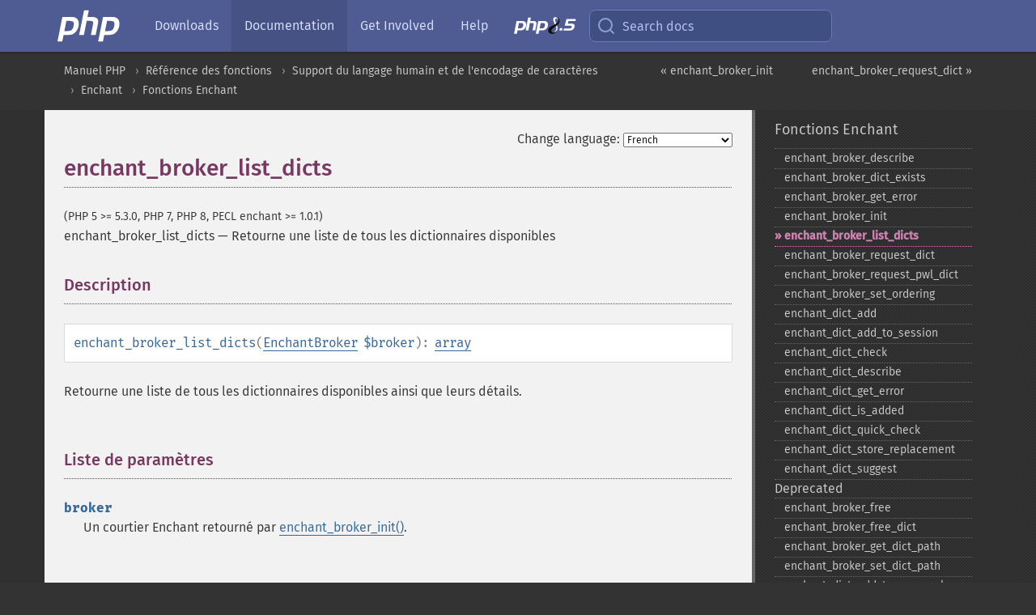

--- FILE ---
content_type: text/html; charset=utf-8
request_url: https://www.php.net/manual/fr/function.enchant-broker-list-dicts.php
body_size: 7954
content:
<!DOCTYPE html>
<html xmlns="http://www.w3.org/1999/xhtml" lang="fr">
<head>

  <meta charset="utf-8">
  <meta name="viewport" content="width=device-width, initial-scale=1.0">

     <base href="https://www.php.net/manual/fr/function.enchant-broker-list-dicts.php">
  
  <title>PHP: enchant_broker_list_dicts - Manual</title>

      <link rel="stylesheet" type="text/css" href="/cached.php?t=1756715876&amp;f=/fonts/Fira/fira.css" media="screen">
      <link rel="stylesheet" type="text/css" href="/cached.php?t=1756715876&amp;f=/fonts/Font-Awesome/css/fontello.css" media="screen">
      <link rel="stylesheet" type="text/css" href="/cached.php?t=1763585401&amp;f=/styles/theme-base.css" media="screen">
      <link rel="stylesheet" type="text/css" href="/cached.php?t=1763575802&amp;f=/styles/theme-medium.css" media="screen">
  
 <link rel="icon" type="image/svg+xml" sizes="any" href="https://www.php.net/favicon.svg?v=2">
 <link rel="icon" type="image/png" sizes="196x196" href="https://www.php.net/favicon-196x196.png?v=2">
 <link rel="icon" type="image/png" sizes="32x32" href="https://www.php.net/favicon-32x32.png?v=2">
 <link rel="icon" type="image/png" sizes="16x16" href="https://www.php.net/favicon-16x16.png?v=2">
 <link rel="shortcut icon" href="https://www.php.net/favicon.ico?v=2">

 <link rel="search" type="application/opensearchdescription+xml" href="https://www.php.net/phpnetimprovedsearch.src" title="Add PHP.net search">
 <link rel="alternate" type="application/atom+xml" href="https://www.php.net/releases/feed.php" title="PHP Release feed">
 <link rel="alternate" type="application/atom+xml" href="https://www.php.net/feed.atom" title="PHP: Hypertext Preprocessor">

 <link rel="canonical" href="https://www.php.net/manual/fr/function.enchant-broker-list-dicts.php">
 <link rel="shorturl" href="https://www.php.net/enchant-broker-list-dicts">
 <link rel="alternate" href="https://www.php.net/enchant-broker-list-dicts" hreflang="x-default">

 <link rel="contents" href="https://www.php.net/manual/fr/index.php">
 <link rel="index" href="https://www.php.net/manual/fr/ref.enchant.php">
 <link rel="prev" href="https://www.php.net/manual/fr/function.enchant-broker-init.php">
 <link rel="next" href="https://www.php.net/manual/fr/function.enchant-broker-request-dict.php">

 <link rel="alternate" href="https://www.php.net/manual/en/function.enchant-broker-list-dicts.php" hreflang="en">
 <link rel="alternate" href="https://www.php.net/manual/de/function.enchant-broker-list-dicts.php" hreflang="de">
 <link rel="alternate" href="https://www.php.net/manual/es/function.enchant-broker-list-dicts.php" hreflang="es">
 <link rel="alternate" href="https://www.php.net/manual/fr/function.enchant-broker-list-dicts.php" hreflang="fr">
 <link rel="alternate" href="https://www.php.net/manual/it/function.enchant-broker-list-dicts.php" hreflang="it">
 <link rel="alternate" href="https://www.php.net/manual/ja/function.enchant-broker-list-dicts.php" hreflang="ja">
 <link rel="alternate" href="https://www.php.net/manual/pt_BR/function.enchant-broker-list-dicts.php" hreflang="pt_BR">
 <link rel="alternate" href="https://www.php.net/manual/ru/function.enchant-broker-list-dicts.php" hreflang="ru">
 <link rel="alternate" href="https://www.php.net/manual/tr/function.enchant-broker-list-dicts.php" hreflang="tr">
 <link rel="alternate" href="https://www.php.net/manual/uk/function.enchant-broker-list-dicts.php" hreflang="uk">
 <link rel="alternate" href="https://www.php.net/manual/zh/function.enchant-broker-list-dicts.php" hreflang="zh">

<link rel="stylesheet" type="text/css" href="/cached.php?t=1756715876&amp;f=/fonts/Fira/fira.css" media="screen">
<link rel="stylesheet" type="text/css" href="/cached.php?t=1756715876&amp;f=/fonts/Font-Awesome/css/fontello.css" media="screen">
<link rel="stylesheet" type="text/css" href="/cached.php?t=1763585401&amp;f=/styles/theme-base.css" media="screen">
<link rel="stylesheet" type="text/css" href="/cached.php?t=1763575802&amp;f=/styles/theme-medium.css" media="screen">


 <base href="https://www.php.net/manual/fr/function.enchant-broker-list-dicts.php">

<meta name="Description" content="Retourne une liste de tous les dictionnaires disponibles" />

<meta name="twitter:card" content="summary_large_image" />
<meta name="twitter:site" content="@official_php" />
<meta name="twitter:title" content="PHP: enchant_broker_list_dicts - Manual" />
<meta name="twitter:description" content="Retourne une liste de tous les dictionnaires disponibles" />
<meta name="twitter:creator" content="@official_php" />
<meta name="twitter:image:src" content="https://www.php.net/images/meta-image.png" />

<meta itemprop="name" content="PHP: enchant_broker_list_dicts - Manual" />
<meta itemprop="description" content="Retourne une liste de tous les dictionnaires disponibles" />
<meta itemprop="image" content="https://www.php.net/images/meta-image.png" />

<meta property="og:image" content="https://www.php.net/images/meta-image.png" />
<meta property="og:description" content="Retourne une liste de tous les dictionnaires disponibles" />

<link href="https://fosstodon.org/@php" rel="me" />
<!-- Matomo -->
<script>
    var _paq = window._paq = window._paq || [];
    /* tracker methods like "setCustomDimension" should be called before "trackPageView" */
    _paq.push(["setDoNotTrack", true]);
    _paq.push(["disableCookies"]);
    _paq.push(['trackPageView']);
    _paq.push(['enableLinkTracking']);
    (function() {
        var u="https://analytics.php.net/";
        _paq.push(['setTrackerUrl', u+'matomo.php']);
        _paq.push(['setSiteId', '1']);
        var d=document, g=d.createElement('script'), s=d.getElementsByTagName('script')[0];
        g.async=true; g.src=u+'matomo.js'; s.parentNode.insertBefore(g,s);
    })();
</script>
<!-- End Matomo Code -->
</head>
<body class="docs "><a href="/x-myracloud-5958a2bbbed300a9b9ac631223924e0b/1768366912.42" style="display:  none">update page now</a>

<nav class="navbar navbar-fixed-top">
  <div class="navbar__inner">
    <a href="/" aria-label="PHP Home" class="navbar__brand">
      <img
        src="/images/logos/php-logo-white.svg"
        aria-hidden="true"
        width="80"
        height="40"
      >
    </a>

    <div
      id="navbar__offcanvas"
      tabindex="-1"
      class="navbar__offcanvas"
      aria-label="Menu"
    >
      <button
        id="navbar__close-button"
        class="navbar__icon-item navbar_icon-item--visually-aligned navbar__close-button"
      >
        <svg xmlns="http://www.w3.org/2000/svg" width="24" viewBox="0 0 24 24" fill="currentColor"><path d="M19,6.41L17.59,5L12,10.59L6.41,5L5,6.41L10.59,12L5,17.59L6.41,19L12,13.41L17.59,19L19,17.59L13.41,12L19,6.41Z" /></svg>
      </button>

      <ul class="navbar__nav">
                            <li class="navbar__item">
              <a
                href="/downloads.php"
                                class="navbar__link  "
              >
                                  Downloads                              </a>
          </li>
                            <li class="navbar__item">
              <a
                href="/docs.php"
                aria-current="page"                class="navbar__link navbar__link--active "
              >
                                  Documentation                              </a>
          </li>
                            <li class="navbar__item">
              <a
                href="/get-involved.php"
                                class="navbar__link  "
              >
                                  Get Involved                              </a>
          </li>
                            <li class="navbar__item">
              <a
                href="/support.php"
                                class="navbar__link  "
              >
                                  Help                              </a>
          </li>
                            <li class="navbar__item">
              <a
                href="/releases/8.5/index.php"
                                class="navbar__link  navbar__release"
              >
                                  <img src="/images/php8/logo_php8_5.svg" alt="PHP 8.5">
                              </a>
          </li>
              </ul>
    </div>

    <div class="navbar__right">
        
      
      <!-- Desktop default search -->
      <form
        action="/manual-lookup.php"
        class="navbar__search-form"
      >
        <label for="navbar__search-input" aria-label="Search docs">
          <svg
  xmlns="http://www.w3.org/2000/svg"
  aria-hidden="true"
  width="24"
  viewBox="0 0 24 24"
  fill="none"
  stroke="currentColor"
  stroke-width="2"
  stroke-linecap="round"
  stroke-linejoin="round"
>
  <circle cx="11" cy="11" r="8"></circle>
  <line x1="21" y1="21" x2="16.65" y2="16.65"></line>
</svg>        </label>
        <input
          type="search"
          name="pattern"
          id="navbar__search-input"
          class="navbar__search-input"
          placeholder="Search docs"
          accesskey="s"
        >
        <input type="hidden" name="scope" value="quickref">
      </form>

      <!-- Desktop encanced search -->
      <button
        id="navbar__search-button"
        class="navbar__search-button"
        hidden
      >
        <svg
  xmlns="http://www.w3.org/2000/svg"
  aria-hidden="true"
  width="24"
  viewBox="0 0 24 24"
  fill="none"
  stroke="currentColor"
  stroke-width="2"
  stroke-linecap="round"
  stroke-linejoin="round"
>
  <circle cx="11" cy="11" r="8"></circle>
  <line x1="21" y1="21" x2="16.65" y2="16.65"></line>
</svg>        Search docs
      </button>

        
      <!-- Mobile default items -->
      <a
        id="navbar__search-link"
        href="/lookup-form.php"
        aria-label="Search docs"
        class="navbar__icon-item navbar__search-link"
      >
        <svg
  xmlns="http://www.w3.org/2000/svg"
  aria-hidden="true"
  width="24"
  viewBox="0 0 24 24"
  fill="none"
  stroke="currentColor"
  stroke-width="2"
  stroke-linecap="round"
  stroke-linejoin="round"
>
  <circle cx="11" cy="11" r="8"></circle>
  <line x1="21" y1="21" x2="16.65" y2="16.65"></line>
</svg>      </a>
      <a
        id="navbar__menu-link"
        href="/menu.php"
        aria-label="Menu"
        class="navbar__icon-item navbar_icon-item--visually-aligned navbar_menu-link"
      >
        <svg xmlns="http://www.w3.org/2000/svg"
  aria-hidden="true"
  width="24"
  viewBox="0 0 24 24"
  fill="currentColor"
>
  <path d="M3,6H21V8H3V6M3,11H21V13H3V11M3,16H21V18H3V16Z" />
</svg>      </a>

      <!-- Mobile enhanced items -->
      <button
        id="navbar__search-button-mobile"
        aria-label="Search docs"
        class="navbar__icon-item navbar__search-button-mobile"
        hidden
      >
        <svg
  xmlns="http://www.w3.org/2000/svg"
  aria-hidden="true"
  width="24"
  viewBox="0 0 24 24"
  fill="none"
  stroke="currentColor"
  stroke-width="2"
  stroke-linecap="round"
  stroke-linejoin="round"
>
  <circle cx="11" cy="11" r="8"></circle>
  <line x1="21" y1="21" x2="16.65" y2="16.65"></line>
</svg>      </button>
      <button
        id="navbar__menu-button"
        aria-label="Menu"
        class="navbar__icon-item navbar_icon-item--visually-aligned"
        hidden
      >
        <svg xmlns="http://www.w3.org/2000/svg"
  aria-hidden="true"
  width="24"
  viewBox="0 0 24 24"
  fill="currentColor"
>
  <path d="M3,6H21V8H3V6M3,11H21V13H3V11M3,16H21V18H3V16Z" />
</svg>      </button>
    </div>

    <div
      id="navbar__backdrop"
      class="navbar__backdrop"
    ></div>
  </div>

  <div id="flash-message"></div>
</nav>
<nav id="trick"><div><dl>
<dt><a href='/manual/en/getting-started.php'>Getting Started</a></dt>
	<dd><a href='/manual/en/introduction.php'>Introduction</a></dd>
	<dd><a href='/manual/en/tutorial.php'>A simple tutorial</a></dd>
<dt><a href='/manual/en/langref.php'>Language Reference</a></dt>
	<dd><a href='/manual/en/language.basic-syntax.php'>Basic syntax</a></dd>
	<dd><a href='/manual/en/language.types.php'>Types</a></dd>
	<dd><a href='/manual/en/language.variables.php'>Variables</a></dd>
	<dd><a href='/manual/en/language.constants.php'>Constants</a></dd>
	<dd><a href='/manual/en/language.expressions.php'>Expressions</a></dd>
	<dd><a href='/manual/en/language.operators.php'>Operators</a></dd>
	<dd><a href='/manual/en/language.control-structures.php'>Control Structures</a></dd>
	<dd><a href='/manual/en/language.functions.php'>Functions</a></dd>
	<dd><a href='/manual/en/language.oop5.php'>Classes and Objects</a></dd>
	<dd><a href='/manual/en/language.namespaces.php'>Namespaces</a></dd>
	<dd><a href='/manual/en/language.enumerations.php'>Enumerations</a></dd>
	<dd><a href='/manual/en/language.errors.php'>Errors</a></dd>
	<dd><a href='/manual/en/language.exceptions.php'>Exceptions</a></dd>
	<dd><a href='/manual/en/language.fibers.php'>Fibers</a></dd>
	<dd><a href='/manual/en/language.generators.php'>Generators</a></dd>
	<dd><a href='/manual/en/language.attributes.php'>Attributes</a></dd>
	<dd><a href='/manual/en/language.references.php'>References Explained</a></dd>
	<dd><a href='/manual/en/reserved.variables.php'>Predefined Variables</a></dd>
	<dd><a href='/manual/en/reserved.exceptions.php'>Predefined Exceptions</a></dd>
	<dd><a href='/manual/en/reserved.interfaces.php'>Predefined Interfaces and Classes</a></dd>
	<dd><a href='/manual/en/reserved.attributes.php'>Predefined Attributes</a></dd>
	<dd><a href='/manual/en/context.php'>Context options and parameters</a></dd>
	<dd><a href='/manual/en/wrappers.php'>Supported Protocols and Wrappers</a></dd>
</dl>
<dl>
<dt><a href='/manual/en/security.php'>Security</a></dt>
	<dd><a href='/manual/en/security.intro.php'>Introduction</a></dd>
	<dd><a href='/manual/en/security.general.php'>General considerations</a></dd>
	<dd><a href='/manual/en/security.cgi-bin.php'>Installed as CGI binary</a></dd>
	<dd><a href='/manual/en/security.apache.php'>Installed as an Apache module</a></dd>
	<dd><a href='/manual/en/security.sessions.php'>Session Security</a></dd>
	<dd><a href='/manual/en/security.filesystem.php'>Filesystem Security</a></dd>
	<dd><a href='/manual/en/security.database.php'>Database Security</a></dd>
	<dd><a href='/manual/en/security.errors.php'>Error Reporting</a></dd>
	<dd><a href='/manual/en/security.variables.php'>User Submitted Data</a></dd>
	<dd><a href='/manual/en/security.hiding.php'>Hiding PHP</a></dd>
	<dd><a href='/manual/en/security.current.php'>Keeping Current</a></dd>
<dt><a href='/manual/en/features.php'>Features</a></dt>
	<dd><a href='/manual/en/features.http-auth.php'>HTTP authentication with PHP</a></dd>
	<dd><a href='/manual/en/features.cookies.php'>Cookies</a></dd>
	<dd><a href='/manual/en/features.sessions.php'>Sessions</a></dd>
	<dd><a href='/manual/en/features.file-upload.php'>Handling file uploads</a></dd>
	<dd><a href='/manual/en/features.remote-files.php'>Using remote files</a></dd>
	<dd><a href='/manual/en/features.connection-handling.php'>Connection handling</a></dd>
	<dd><a href='/manual/en/features.persistent-connections.php'>Persistent Database Connections</a></dd>
	<dd><a href='/manual/en/features.commandline.php'>Command line usage</a></dd>
	<dd><a href='/manual/en/features.gc.php'>Garbage Collection</a></dd>
	<dd><a href='/manual/en/features.dtrace.php'>DTrace Dynamic Tracing</a></dd>
</dl>
<dl>
<dt><a href='/manual/en/funcref.php'>Function Reference</a></dt>
	<dd><a href='/manual/en/refs.basic.php.php'>Affecting PHP's Behaviour</a></dd>
	<dd><a href='/manual/en/refs.utilspec.audio.php'>Audio Formats Manipulation</a></dd>
	<dd><a href='/manual/en/refs.remote.auth.php'>Authentication Services</a></dd>
	<dd><a href='/manual/en/refs.utilspec.cmdline.php'>Command Line Specific Extensions</a></dd>
	<dd><a href='/manual/en/refs.compression.php'>Compression and Archive Extensions</a></dd>
	<dd><a href='/manual/en/refs.crypto.php'>Cryptography Extensions</a></dd>
	<dd><a href='/manual/en/refs.database.php'>Database Extensions</a></dd>
	<dd><a href='/manual/en/refs.calendar.php'>Date and Time Related Extensions</a></dd>
	<dd><a href='/manual/en/refs.fileprocess.file.php'>File System Related Extensions</a></dd>
	<dd><a href='/manual/en/refs.international.php'>Human Language and Character Encoding Support</a></dd>
	<dd><a href='/manual/en/refs.utilspec.image.php'>Image Processing and Generation</a></dd>
	<dd><a href='/manual/en/refs.remote.mail.php'>Mail Related Extensions</a></dd>
	<dd><a href='/manual/en/refs.math.php'>Mathematical Extensions</a></dd>
	<dd><a href='/manual/en/refs.utilspec.nontext.php'>Non-Text MIME Output</a></dd>
	<dd><a href='/manual/en/refs.fileprocess.process.php'>Process Control Extensions</a></dd>
	<dd><a href='/manual/en/refs.basic.other.php'>Other Basic Extensions</a></dd>
	<dd><a href='/manual/en/refs.remote.other.php'>Other Services</a></dd>
	<dd><a href='/manual/en/refs.search.php'>Search Engine Extensions</a></dd>
	<dd><a href='/manual/en/refs.utilspec.server.php'>Server Specific Extensions</a></dd>
	<dd><a href='/manual/en/refs.basic.session.php'>Session Extensions</a></dd>
	<dd><a href='/manual/en/refs.basic.text.php'>Text Processing</a></dd>
	<dd><a href='/manual/en/refs.basic.vartype.php'>Variable and Type Related Extensions</a></dd>
	<dd><a href='/manual/en/refs.webservice.php'>Web Services</a></dd>
	<dd><a href='/manual/en/refs.utilspec.windows.php'>Windows Only Extensions</a></dd>
	<dd><a href='/manual/en/refs.xml.php'>XML Manipulation</a></dd>
	<dd><a href='/manual/en/refs.ui.php'>GUI Extensions</a></dd>
</dl>
<dl>
<dt>Keyboard Shortcuts</dt><dt>?</dt>
<dd>This help</dd>
<dt>j</dt>
<dd>Next menu item</dd>
<dt>k</dt>
<dd>Previous menu item</dd>
<dt>g p</dt>
<dd>Previous man page</dd>
<dt>g n</dt>
<dd>Next man page</dd>
<dt>G</dt>
<dd>Scroll to bottom</dd>
<dt>g g</dt>
<dd>Scroll to top</dd>
<dt>g h</dt>
<dd>Goto homepage</dd>
<dt>g s</dt>
<dd>Goto search<br>(current page)</dd>
<dt>/</dt>
<dd>Focus search box</dd>
</dl></div></nav>
<div id="goto">
    <div class="search">
         <div class="text"></div>
         <div class="results"><ul></ul></div>
   </div>
</div>

  <div id="breadcrumbs" class="clearfix">
    <div id="breadcrumbs-inner">
          <div class="next">
        <a href="function.enchant-broker-request-dict.php">
          enchant_broker_request_dict &raquo;
        </a>
      </div>
              <div class="prev">
        <a href="function.enchant-broker-init.php">
          &laquo; enchant_broker_init        </a>
      </div>
          <ul>
            <li><a href='index.php'>Manuel PHP</a></li>      <li><a href='funcref.php'>R&eacute;f&eacute;rence des fonctions</a></li>      <li><a href='refs.international.php'>Support du langage humain et de l'encodage de caract&egrave;res</a></li>      <li><a href='book.enchant.php'>Enchant</a></li>      <li><a href='ref.enchant.php'>Fonctions Enchant</a></li>      </ul>
    </div>
  </div>




<div id="layout" class="clearfix">
  <section id="layout-content">
  <div class="page-tools">
    <div class="change-language">
      <form action="/manual/change.php" method="get" id="changelang" name="changelang">
        <fieldset>
          <label for="changelang-langs">Change language:</label>
          <select onchange="document.changelang.submit()" name="page" id="changelang-langs">
            <option value='en/function.enchant-broker-list-dicts.php'>English</option>
            <option value='de/function.enchant-broker-list-dicts.php'>German</option>
            <option value='es/function.enchant-broker-list-dicts.php'>Spanish</option>
            <option value='fr/function.enchant-broker-list-dicts.php' selected="selected">French</option>
            <option value='it/function.enchant-broker-list-dicts.php'>Italian</option>
            <option value='ja/function.enchant-broker-list-dicts.php'>Japanese</option>
            <option value='pt_BR/function.enchant-broker-list-dicts.php'>Brazilian Portuguese</option>
            <option value='ru/function.enchant-broker-list-dicts.php'>Russian</option>
            <option value='tr/function.enchant-broker-list-dicts.php'>Turkish</option>
            <option value='uk/function.enchant-broker-list-dicts.php'>Ukrainian</option>
            <option value='zh/function.enchant-broker-list-dicts.php'>Chinese (Simplified)</option>
            <option value='help-translate.php'>Other</option>
          </select>
        </fieldset>
      </form>
    </div>
  </div><div id="function.enchant-broker-list-dicts" class="refentry">
 <div class="refnamediv">
  <h1 class="refname">enchant_broker_list_dicts</h1>
  <p class="verinfo">(PHP 5 &gt;= 5.3.0, PHP 7, PHP 8, PECL enchant &gt;= 1.0.1)</p><p class="refpurpose"><span class="refname">enchant_broker_list_dicts</span> &mdash; <span class="dc-title">Retourne une liste de tous les dictionnaires disponibles</span></p>

 </div>
 <div class="refsect1 description" id="refsect1-function.enchant-broker-list-dicts-description">
  <h3 class="title">Description</h3>
  <div class="methodsynopsis dc-description">
   <span class="methodname"><strong>enchant_broker_list_dicts</strong></span>(<span class="methodparam"><span class="type"><a href="class.enchantbroker.php" class="type EnchantBroker">EnchantBroker</a></span> <code class="parameter">$broker</code></span>): <span class="type"><a href="language.types.array.php" class="type array">array</a></span></div>

  <p class="para rdfs-comment">
   Retourne une liste de tous les dictionnaires disponibles ainsi que leurs détails.
  </p>

 </div>

 <div class="refsect1 parameters" id="refsect1-function.enchant-broker-list-dicts-parameters">
  <h3 class="title">Liste de paramètres</h3>
  <p class="para">
   <dl>
    
     <dt><code class="parameter">broker</code></dt>
     <dd>
      <p class="para">
       Un courtier Enchant retourné par <span class="function"><a href="function.enchant-broker-init.php" class="function">enchant_broker_init()</a></span>.
      </p>
     </dd>
    
   </dl>
  </p>
 </div>


 <div class="refsect1 returnvalues" id="refsect1-function.enchant-broker-list-dicts-returnvalues">
  <h3 class="title">Valeurs de retour</h3>
  <p class="para">
   Retourne un <a href="language.types.array.php" class="link">tableau</a> des dictionnaires disponible avec leurs détails.
  </p>
 </div>


 <div class="refsect1 changelog" id="refsect1-function.enchant-broker-list-dicts-changelog">
  <h3 class="title">Historique</h3>
  <table class="doctable informaltable">
   
    <thead>
     <tr>
      <th>Version</th>
      <th>Description</th>
     </tr>

    </thead>

    <tbody class="tbody">
     <tr>
 <td>8.0.0</td>
 <td>
  <code class="parameter">broker</code> attend désormais une instance de <span class="classname"><a href="class.enchantbroker.php" class="classname">EnchantBroker</a></span> ;
  auparavant, une <span class="type"><a href="language.types.resource.php" class="type resource">resource</a></span> était attendu.
 </td>
</tr>

     <tr>
      <td>8.0.0</td>
      <td>
       Antérieur à cette version, la fonction retournait <strong><code><a href="reserved.constants.php#constant.false">false</a></code></strong> en cas d&#039;échec.
      </td>
     </tr>

    </tbody>
   
  </table>

 </div>


 <div class="refsect1 examples" id="refsect1-function.enchant-broker-list-dicts-examples">
  <h3 class="title">Exemples</h3>
  <p class="para">
   <div class="example" id="example-1">
    <p><strong>Exemple #1 Liste tous les dictionnaires disponibles pour un sponsor</strong></p>
    <div class="example-contents">
<div class="phpcode"><code><span style="color: #000000"><span style="color: #0000BB">&lt;?php<br />$r </span><span style="color: #007700">= </span><span style="color: #0000BB">enchant_broker_init</span><span style="color: #007700">();<br /></span><span style="color: #0000BB">$dicts </span><span style="color: #007700">= </span><span style="color: #0000BB">enchant_broker_list_dicts</span><span style="color: #007700">(</span><span style="color: #0000BB">$r</span><span style="color: #007700">);<br /></span><span style="color: #0000BB">print_r</span><span style="color: #007700">(</span><span style="color: #0000BB">$dicts</span><span style="color: #007700">);<br /></span><span style="color: #0000BB">?&gt;</span></span></code></div>
    </div>

    <div class="example-contents"><p>Résultat de l&#039;exemple ci-dessus est similaire à :</p></div>
    <div class="example-contents screen">
<div class="examplescode"><pre class="examplescode">Array
(
    [0] =&gt; Array
        (
            [lang_tag] =&gt; de
            [provider_name] =&gt; aspell
            [provider_desc] =&gt; Aspell Provider
            [provider_file] =&gt; /usr/lib/enchant/libenchant_aspell.so
        )

    [1] =&gt; Array
        (
            [lang_tag] =&gt; de_DE
            [provider_name] =&gt; aspell
            [provider_desc] =&gt; Aspell Provider
            [provider_file] =&gt; /usr/lib/enchant/libenchant_aspell.so
        )

    [3] =&gt; Array
        (
            [lang_tag] =&gt; en
            [provider_name] =&gt; aspell
            [provider_desc] =&gt; Aspell Provider
            [provider_file] =&gt; /usr/lib/enchant/libenchant_aspell.so
        )

    [4] =&gt; Array
        (
            [lang_tag] =&gt; en_GB
            [provider_name] =&gt; aspell
            [provider_desc] =&gt; Aspell Provider
            [provider_file] =&gt; /usr/lib/enchant/libenchant_aspell.so
        )

    [5] =&gt; Array
        (
            [lang_tag] =&gt; en_US
            [provider_name] =&gt; aspell
            [provider_desc] =&gt; Aspell Provider
            [provider_file] =&gt; /usr/lib/enchant/libenchant_aspell.so
        )

    [6] =&gt; Array
        (
            [lang_tag] =&gt; hi_IN
            [provider_name] =&gt; myspell
            [provider_desc] =&gt; Myspell Provider
            [provider_file] =&gt; /usr/lib/enchant/libenchant_myspell.so
        )

)</pre>
</div>
    </div>
   </div>
  </p>
 </div>


 <div class="refsect1 seealso" id="refsect1-function.enchant-broker-list-dicts-seealso">
  <h3 class="title">Voir aussi</h3>
  <p class="para">
   <ul class="simplelist">
    <li><span class="function"><a href="function.enchant-broker-describe.php" class="function" rel="rdfs-seeAlso">enchant_broker_describe()</a> - &Eacute;num&egrave;re les fournisseurs Enchant</span></li>
   </ul>
  </p>
 </div>


</div>    <div class="contribute">
      <h3 class="title">Found A Problem?</h3>
      <div>
         
      </div>
      <div class="edit-bug">
        <a href="https://github.com/php/doc-base/blob/master/README.md" title="This will take you to our contribution guidelines on GitHub" target="_blank" rel="noopener noreferrer">Learn How To Improve This Page</a>
        •
        <a href="https://github.com/php/doc-fr/blob/master/reference/enchant/functions/enchant-broker-list-dicts.xml">Submit a Pull Request</a>
        •
        <a href="https://github.com/php/doc-fr/issues/new?body=From%20manual%20page:%20https:%2F%2Fphp.net%2Ffunction.enchant-broker-list-dicts%0A%0A---">Report a Bug</a>
      </div>
    </div><section id="usernotes">
<div class="head">
<span class="action"><a href="/manual/add-note.php?sect=function.enchant-broker-list-dicts&amp;repo=fr&amp;redirect=https://www.php.net/manual/fr/function.enchant-broker-list-dicts.php">＋<small>add a note</small></a></span>
<h3 class="title">User Contributed Notes </h3>
</div>
 <div class="note">There are no user contributed notes for this page.</div></section>    </section><!-- layout-content -->
        <aside class='layout-menu'>

        <ul class='parent-menu-list'>
                                    <li>
                <a href="ref.enchant.php">Fonctions Enchant</a>

                                    <ul class='child-menu-list'>

                                                <li class="">
                            <a href="function.enchant-broker-describe.php" title="enchant_&#8203;broker_&#8203;describe">enchant_&#8203;broker_&#8203;describe</a>
                        </li>
                                                <li class="">
                            <a href="function.enchant-broker-dict-exists.php" title="enchant_&#8203;broker_&#8203;dict_&#8203;exists">enchant_&#8203;broker_&#8203;dict_&#8203;exists</a>
                        </li>
                                                <li class="">
                            <a href="function.enchant-broker-get-error.php" title="enchant_&#8203;broker_&#8203;get_&#8203;error">enchant_&#8203;broker_&#8203;get_&#8203;error</a>
                        </li>
                                                <li class="">
                            <a href="function.enchant-broker-init.php" title="enchant_&#8203;broker_&#8203;init">enchant_&#8203;broker_&#8203;init</a>
                        </li>
                                                <li class="current">
                            <a href="function.enchant-broker-list-dicts.php" title="enchant_&#8203;broker_&#8203;list_&#8203;dicts">enchant_&#8203;broker_&#8203;list_&#8203;dicts</a>
                        </li>
                                                <li class="">
                            <a href="function.enchant-broker-request-dict.php" title="enchant_&#8203;broker_&#8203;request_&#8203;dict">enchant_&#8203;broker_&#8203;request_&#8203;dict</a>
                        </li>
                                                <li class="">
                            <a href="function.enchant-broker-request-pwl-dict.php" title="enchant_&#8203;broker_&#8203;request_&#8203;pwl_&#8203;dict">enchant_&#8203;broker_&#8203;request_&#8203;pwl_&#8203;dict</a>
                        </li>
                                                <li class="">
                            <a href="function.enchant-broker-set-ordering.php" title="enchant_&#8203;broker_&#8203;set_&#8203;ordering">enchant_&#8203;broker_&#8203;set_&#8203;ordering</a>
                        </li>
                                                <li class="">
                            <a href="function.enchant-dict-add.php" title="enchant_&#8203;dict_&#8203;add">enchant_&#8203;dict_&#8203;add</a>
                        </li>
                                                <li class="">
                            <a href="function.enchant-dict-add-to-session.php" title="enchant_&#8203;dict_&#8203;add_&#8203;to_&#8203;session">enchant_&#8203;dict_&#8203;add_&#8203;to_&#8203;session</a>
                        </li>
                                                <li class="">
                            <a href="function.enchant-dict-check.php" title="enchant_&#8203;dict_&#8203;check">enchant_&#8203;dict_&#8203;check</a>
                        </li>
                                                <li class="">
                            <a href="function.enchant-dict-describe.php" title="enchant_&#8203;dict_&#8203;describe">enchant_&#8203;dict_&#8203;describe</a>
                        </li>
                                                <li class="">
                            <a href="function.enchant-dict-get-error.php" title="enchant_&#8203;dict_&#8203;get_&#8203;error">enchant_&#8203;dict_&#8203;get_&#8203;error</a>
                        </li>
                                                <li class="">
                            <a href="function.enchant-dict-is-added.php" title="enchant_&#8203;dict_&#8203;is_&#8203;added">enchant_&#8203;dict_&#8203;is_&#8203;added</a>
                        </li>
                                                <li class="">
                            <a href="function.enchant-dict-quick-check.php" title="enchant_&#8203;dict_&#8203;quick_&#8203;check">enchant_&#8203;dict_&#8203;quick_&#8203;check</a>
                        </li>
                                                <li class="">
                            <a href="function.enchant-dict-store-replacement.php" title="enchant_&#8203;dict_&#8203;store_&#8203;replacement">enchant_&#8203;dict_&#8203;store_&#8203;replacement</a>
                        </li>
                                                <li class="">
                            <a href="function.enchant-dict-suggest.php" title="enchant_&#8203;dict_&#8203;suggest">enchant_&#8203;dict_&#8203;suggest</a>
                        </li>
                        
                    </ul>
                
            </li>
                        
                        <li>
                <span class="header">Deprecated</span>
                <ul class="child-menu-list">
                                    <li class="">
                        <a href="function.enchant-broker-free.php" title="enchant_&#8203;broker_&#8203;free">enchant_&#8203;broker_&#8203;free</a>
                    </li>
                                    <li class="">
                        <a href="function.enchant-broker-free-dict.php" title="enchant_&#8203;broker_&#8203;free_&#8203;dict">enchant_&#8203;broker_&#8203;free_&#8203;dict</a>
                    </li>
                                    <li class="">
                        <a href="function.enchant-broker-get-dict-path.php" title="enchant_&#8203;broker_&#8203;get_&#8203;dict_&#8203;path">enchant_&#8203;broker_&#8203;get_&#8203;dict_&#8203;path</a>
                    </li>
                                    <li class="">
                        <a href="function.enchant-broker-set-dict-path.php" title="enchant_&#8203;broker_&#8203;set_&#8203;dict_&#8203;path">enchant_&#8203;broker_&#8203;set_&#8203;dict_&#8203;path</a>
                    </li>
                                    <li class="">
                        <a href="function.enchant-dict-add-to-personal.php" title="enchant_&#8203;dict_&#8203;add_&#8203;to_&#8203;personal">enchant_&#8203;dict_&#8203;add_&#8203;to_&#8203;personal</a>
                    </li>
                                    <li class="">
                        <a href="function.enchant-dict-is-in-session.php" title="enchant_&#8203;dict_&#8203;is_&#8203;in_&#8203;session">enchant_&#8203;dict_&#8203;is_&#8203;in_&#8203;session</a>
                    </li>
                                </ul>
            </li>
                    </ul>
    </aside>


  </div><!-- layout -->

  <footer>
    <div class="container footer-content">
      <div class="row-fluid">
      <ul class="footmenu">
        <li><a href="/manual/fr/copyright.php">Copyright &copy; 2001-2026 The PHP Documentation Group</a></li>
        <li><a href="/my.php">My PHP.net</a></li>
        <li><a href="/contact.php">Contact</a></li>
        <li><a href="/sites.php">Other PHP.net sites</a></li>
        <li><a href="/privacy.php">Privacy policy</a></li>
      </ul>
      </div>
    </div>
  </footer>
    
<script src="/cached.php?t=1756715876&amp;f=/js/ext/jquery-3.6.0.min.js"></script>
<script src="/cached.php?t=1756715876&amp;f=/js/ext/FuzzySearch.min.js"></script>
<script src="/cached.php?t=1756715876&amp;f=/js/ext/mousetrap.min.js"></script>
<script src="/cached.php?t=1756715876&amp;f=/js/ext/jquery.scrollTo.min.js"></script>
<script src="/cached.php?t=1768309801&amp;f=/js/search.js"></script>
<script src="/cached.php?t=1768309801&amp;f=/js/common.js"></script>
<script type="module" src="/cached.php?t=1759587603&amp;f=/js/interactive-examples.js"></script>

<a id="toTop" href="javascript:;"><span id="toTopHover"></span><img width="40" height="40" alt="To Top" src="/images/to-top@2x.png"></a>

<div id="search-modal__backdrop" class="search-modal__backdrop">
  <div
    role="dialog"
    aria-label="Search modal"
    id="search-modal"
    class="search-modal"
  >
    <div class="search-modal__header">
      <div class="search-modal__form">
        <div class="search-modal__input-icon">
          <!-- https://feathericons.com search -->
          <svg xmlns="http://www.w3.org/2000/svg"
            aria-hidden="true"
            width="24"
            viewBox="0 0 24 24"
            fill="none"
            stroke="currentColor"
            stroke-width="2"
            stroke-linecap="round"
            stroke-linejoin="round"
          >
            <circle cx="11" cy="11" r="8"></circle>
            <line x1="21" y1="21" x2="16.65" y2="16.65"></line>
          </svg>
        </div>
        <input
          type="search"
          id="search-modal__input"
          class="search-modal__input"
          placeholder="Search docs"
          aria-label="Search docs"
        />
      </div>

      <button aria-label="Close" class="search-modal__close">
        <!-- https://pictogrammers.com/library/mdi/icon/close/ -->
        <svg
          xmlns="http://www.w3.org/2000/svg"
          aria-hidden="true"
          width="24"
          viewBox="0 0 24 24"
        >
          <path d="M19,6.41L17.59,5L12,10.59L6.41,5L5,6.41L10.59,12L5,17.59L6.41,19L12,13.41L17.59,19L19,17.59L13.41,12L19,6.41Z"/>
        </svg>
      </button>
    </div>
    <div
      role="listbox"
      aria-label="Search results"
      id="search-modal__results"
      class="search-modal__results"
    ></div>
    <div class="search-modal__helper-text">
      <div>
        <kbd>↑</kbd> and <kbd>↓</kbd> to navigate •
        <kbd>Enter</kbd> to select •
        <kbd>Esc</kbd> to close • <kbd>/</kbd> to open
      </div>
      <div>
        Press <kbd>Enter</kbd> without
        selection to search using Google
      </div>
    </div>
  </div>
</div>

</body>
</html>
